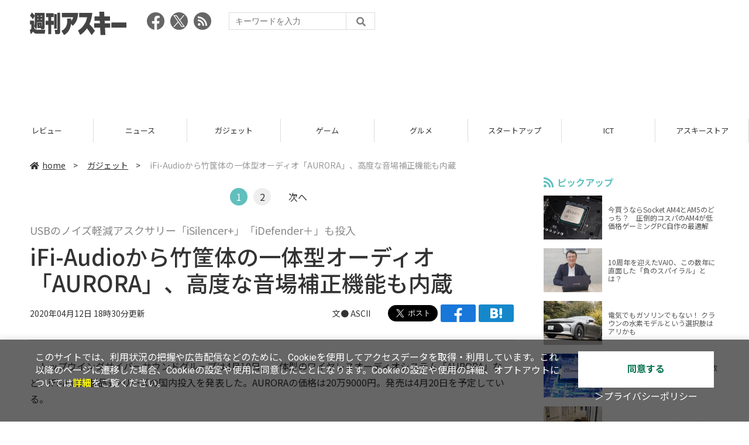

--- FILE ---
content_type: text/html; charset=UTF-8
request_url: https://weekly.ascii.jp/elem/000/004/009/4009223/
body_size: 9551
content:
<!DOCTYPE html>
<html lang="ja">
<head prefix="og: http://ogp.me/ns# fb: http://ogp.me/ns/fb# website: http://ogp.me/ns/website#">
<script type="text/javascript">
var dataLayer = dataLayer || [];
dataLayer.push({
    'Category':'9',
    'EID':'4009223',
    'Cat':'2020-04-12T18:30:00+09:00,C9,S26,S34,S3001,P2,MaxPages2,ESI301,M0,',
    'OpnDate':'2020-04-12T18:30:00+09:00',
    'Image':'0',
    'ESI':'301',
    'Mobile':'0',
    'Priority':'2',
    'MaxPages':'2',
    'SubCategory':'S26,S34,S3001,',
    'Image11':'',
    'Image12':'',
    'Feature':'',
});
<!-- Google Tag Manager -->
(function(w,d,s,l,i){w[l]=w[l]||[];w[l].push({'gtm.start':new Date().getTime(),event:'gtm.js'});var f=d.getElementsByTagName(s)[0], j=d.createElement(s),dl=l!='dataLayer'?'&l='+l:'';j.async=true;j.src= 'https://www.googletagmanager.com/gtm.js?id='+i+dl;f.parentNode.insertBefore(j,f);})(window,document,'script','dataLayer','GTM-KCSH653');
<!-- End Google Tag Manager -->
</script>

<meta charset="UTF-8">
<meta name="viewport" content="width=device-width, initial-scale=1">
<title>iFi-Audioから竹筐体の一体型オーディオ「AURORA」、高度な音場補正機能も内蔵 - 週刊アスキー</title>
<meta name="author" content="ASCII">
<meta name="description" content="独創的なデザインと、高機能なオーディオ再生機能を特徴としたiFi-Audioの「AURORA」。その国内販売が決定した。
">
<meta name="keywords" content="iPhone,iPad,Android,アプリ,ガジェット,アスキー,週刊アスキー,週アス,角川アスキー総合研究所">

<meta property="og:title" content="iFi-Audioから竹筐体の一体型オーディオ「AURORA」、高度な音場補正機能も内蔵 - 週刊アスキー">
<meta property="og:type" content="article">
<meta property="og:image" content="https://ascii.jp/img/2020/04/12/3032152/l/18a9a26d941604c4.jpg">
<meta property="og:url" content="https://weekly.ascii.jp/elem/000/004/009/4009223/">
<meta property="og:description" content="独創的なデザインと、高機能なオーディオ再生機能を特徴としたiFi-Audioの「AURORA」。その国内販売が決定した。
">
<meta property="og:site_name" content="週刊アスキー">
<meta name="twitter:card" content="summary_large_image">
<meta name="twitter:site" content="週刊アスキー">
<meta name="robots" content="max-image-preview:large">

<link rel="stylesheet" href="/assets/js/slick/slick.css">
<link rel="stylesheet" href="/assets/js/slick/slick-theme.css">
<link rel="stylesheet" href="/assets/js/drawer/drawer.min.css">
<link rel="stylesheet" href="https://fonts.googleapis.com/css?family=Noto+Sans+JP:400,500,700&display=swap&subset=japanese">
<link rel="stylesheet" href="https://use.fontawesome.com/releases/v5.8.1/css/all.css" integrity="sha384-50oBUHEmvpQ+1lW4y57PTFmhCaXp0ML5d60M1M7uH2+nqUivzIebhndOJK28anvf" crossorigin="anonymous">
<link rel="stylesheet" href="/assets/css/common.css?k=2025031301">

<!-- クッキー許諾のJavascript-->
<script type="text/javascript" src="/assets/js/cookie_optin.js?2024040501"></script>
<link rel="stylesheet" href="/assets/css/article.css?2025111102">

<script async src="https://pagead2.googlesyndication.com/pagead/js/adsbygoogle.js"></script>
<script>
  (adsbygoogle = window.adsbygoogle || []).push({
    google_ad_client: "ca-pub-3423790813770652",
    enable_page_level_ads: true,
    overlays: {bottom: true}
  });
</script><!-- Ad - WAS All -->
<script async src="https://securepubads.g.doubleclick.net/tag/js/gpt.js"></script>
<script>
  window.googletag = window.googletag || {cmd: []};
  googletag.cmd.push(function() {
    googletag.defineSlot('/21852659302/was_all_1r_gam', [[300, 250], [300, 600]], 'was_all_1r_gam').setCollapseEmptyDiv(true).addService(googletag.pubads());
    googletag.pubads().enableSingleRequest();
    googletag.pubads().collapseEmptyDivs();
    googletag.enableServices();
  });
</script>

</head>

<body id="article__detail" class="drawer drawer--right drawer-close">

<!-- Google Tag Manager (noscript) -->
<noscript><iframe src="https://www.googletagmanager.com/ns.html?id=GTM-KCSH653" height="0" width="0" style="display:none;visibility:hidden"></iframe></noscript>
<!-- End Google Tag Manager (noscript) -->
<header>
  <div class="header__inner">
    <div class="elm__leftAlign">
      <h1><a href="/"><img src="/assets/img/img-mainlogo.svg" alt="週刊アスキー"></a></h1>
      <div class="elm__variousParts">
        <ul class="wrap__snsbtn">
          <li><a href="https://www.facebook.com/weeklyascii" target="_blank" rel="noreferrer noopener"><img src="/assets/img/ico-snsbtn01.svg" alt="Facebookアイコン"></a></li>
          <li class="x_icon"><a href="https://x.com/weeklyascii/" target="_blank" rel="noreferrer noopener"><img src="/assets/img/sns_x.png" alt="Xアイコン"></a></li>
          <li><a href="/rss.xml"><img src="/assets/img/ico-snsbtn04.svg" alt="RSSフィード"></a></li>
        </ul>
        <div class="search__form">
          <form action="/search/" id="searchbox_004761988070997154717:ry1v523eo1g" method="get" class="search">
            <input type="hidden" name="cx" value="004761988070997154717:ry1v523eo1g">
            <input type="hidden" name="cof" value="FORID:11">
            <input id="textfield" name="q" type="text" placeholder="キーワードを入力">
            <input id="submitbtn" type="submit" value="">
          </form>
        </div>
      </div>
    </div>
          <div class="headerInner__largeAds">
        <script async src="https://pagead2.googlesyndication.com/pagead/js/adsbygoogle.js?client=ca-pub-3423790813770652"
     crossorigin="anonymous"></script>
<!-- 【WAS】All_BB_AdS -->
<ins class="adsbygoogle"
     style="display:inline-block;width:728px;height:90px"
     data-ad-client="ca-pub-3423790813770652"
     data-ad-slot="5532165065"></ins>
<script>
     (adsbygoogle = window.adsbygoogle || []).push({});
</script>      </div>
      </div>
</header>

<button type="button" class="drawer-toggle drawer-hamburger">
  <span class="sr-only">toggle navigation</span>
  <span class="drawer-hamburger-icon"></span>
</button>
  
<nav class="drawer-nav" role="navigation">
  <ul class="drawer-menu">
    <li>
      <a href="/" class="gn-menu"><i class="fas fa-home"></i>home</a>
    </li>
    <li>
      <ul class="drawer-category">
        <li><a href="/reviews/">レビュー</a></li>
        <li><a href="/news/">ニュース</a></li>
        <li><a href="/gadgets/">ガジェット</a></li>
        <li><a href="/games/">ゲーム</a></li>
        <li><a href="/gourmet/">グルメ</a></li>
        <li><a href="/startup/">スタートアップ</a></li>
        <li><a href="/ict/">ICT</a></li>
        <li><a href="/store/">アスキーストア</a></li>
        <li><a href="/information/">インフォメーション</a></li>
      </ul>
    </li>
    <li>
      <ul class="wrap__snsbtn">
        <li><a href="https://www.facebook.com/weeklyascii" target="_blank" rel="noreferrer noopener"><img src="/assets/img/ico-snsbtn01.svg" alt="Facebookアイコン"></a></li>
        <li class="x_icon"><a href="https://x.com/weeklyascii/" target="_blank" rel="noreferrer noopener"><img src="/assets/img/sns_x.png" alt="Xアイコン"></a></li>
        <li><a href="/rss.xml"><img src="/assets/img/ico-snsbtn04.svg" alt="RSSフィード"></a></li>
      </ul>
    </li>
    <li>
      <div class="search__form">
        <form action="/search/" id="searchbox_004761988070997154717:ry1v523eo1g" method="get" class="search">
          <input type="hidden" name="cx" value="004761988070997154717:ry1v523eo1g">
          <input type="hidden" name="cof" value="FORID:11">
          <input id="textfield" name="q" type="text" placeholder="キーワードを入力">
          <input id="submitbtn" type="submit" value="">
        </form>
      </div>
    </li>
  </ul>
</nav>

<div class="wrap__category">
  <nav class="category">
    <a href="/">TOP</a>
    <a href="/reviews/">レビュー</a>
    <a href="/news/">ニュース</a>
    <a href="/gadgets/">ガジェット</a>
    <a href="/games/">ゲーム</a>
    <a href="/gourmet/">グルメ</a>
    <a href="/startup/">スタートアップ</a>
    <a href="/ict/">ICT</a>
    <a href="/store/">アスキーストア</a>
    <a href="/information/">インフォメーション</a>
  </nav>
</div>
<div id="trigger-gnFixed"></div>

  <main>

    <div class="main__inner">

      <article>

        <section class="article__body">

          <div class="breadcrumb">
            <a href="/"><i class="fas fa-home"></i>home</a>&nbsp;&gt;&nbsp;
            <a href="/gadgets/">ガジェット</a>&nbsp;&gt;&nbsp;
            <span>iFi-Audioから竹筐体の一体型オーディオ「AURORA」、高度な音場補正機能も内蔵</span>
          </div>

          <!--ページャー-->
          <div class="pages">
            <ul class="pagination">
              <li class="active accentColor--bgcircle"><span class="accentColor--bg">1</span></li>
<li><a class="accentColor--hoverbg" href="/elem/000/004/009/4009223/2/">2</a></li>
              <li class="next"><a class="accentColor--hovertxt" href="/elem/000/004/009/4009223/2/">次へ</a></li>
            </ul>
          </div>
          <!--ページャー-->

          <div id="articleHead">

            <p class="subtitle">USBのノイズ軽減アスクサリー「iSilencer+」「iDefender＋」も投入</p>
            <h1>iFi-Audioから竹筐体の一体型オーディオ「AURORA」、高度な音場補正機能も内蔵</h1>
            <div class="artdata">
              <p class="date">2020年04月12日 18時30分更新</p>
              <div class="elm__rightAlign">
                <p class="author"><a>文● ASCII</a>
                  </p>
                <div class="snsShare ss--top">
                  <div class="ss-twitter"><a href="https://twitter.com/share" class="twitter-share-button" data-url="https://weekly.ascii.jp/elem/000/004/009/4009223/" data-text="iFi-Audioから竹筐体の一体型オーディオ「AURORA」、高度な音場補正機能も内蔵" data-hashtags="" data-count="none" data-lang="ja" data-via="weeklyascii" data-size="large">ポストする</a></div>
                  <div class="ss-facebook"><a href="http://www.facebook.com/share.php?u=https://weekly.ascii.jp/elem/000/004/009/4009223/" rel="nofollow" target="_blank"></a></div>
                  <div class="ss-hatena"><a href="http://b.hatena.ne.jp/add?mode=confirm&url=https://weekly.ascii.jp/elem/000/004/009/4009223/&title=iFi-Audioから竹筐体の一体型オーディオ「AURORA」、高度な音場補正機能も内蔵" target="_blank" rel="nofollow"></a></div>
                </div>
              </div>
            </div>

          </div>
          <!--ヘッダーここまで-->

          <!--連載のリスト-->
          <div id="contents_detail">
<p>　トップウイングサイバーサウンドグループは4月10日、一体型のワイヤレスオーディオシステム「AURORA」など、iFi-Audio製品3シリーズの国内投入を発表した。AURORAの価格は20万9000円。発売は4月20日を予定している。</p>
<!--  画像が1つの場合  -->

<div class="photo single"><a href="/elem/000/003/032/3032152/img.html" id="eid3032152" name="eid3032152"><img alt="" src="https://ascii.jp/img/2020/04/12/3032152/l/18a9a26d941604c4.jpg" title="" width="596" /></a>

<p class="caption">AURORA</p>
</div>

<h2>竹を使った印象的な筐体の一体型オーディオ</h2>

<p>　AURORAは、2019年のミュンヘンで開催されたオーディオショー<strong>「HIGH END」</strong>で発表。竹を使った筐体をアルミニウム・フレームで支える印象的なデザインが大きな反響を得た。本体は一切の物理ボタンを排除。直感的なタッチ操作にしている。</p>

<p>　ESS Technology製DACを搭載し、最大192kHz/32bitのハイレゾ音源の再生に対応。本体には同軸／光デジタル入力に加え、RCAステレオ、3.5mmステレオのアナログ入力端子も持つ。また、DLNAに対応し、NASに保存したデータをWi-Fiおよび有線LAN経由で再生できる。また、AAC、apt-X、aptX-HD、LDAC、HWAなど高音質Bluetoothコーデックに対応。さらに、USBメモリー／USB HDD、microSDカードなどの物理記録メディアを本体に差し込んでの再生も可能だ。</p>
<!--  画像が1つの場合  -->

<div class="photo single"><a href="/elem/000/003/032/3032142/img.html" id="eid3032142" name="eid3032142"><img alt="" src="https://ascii.jp/img/2020/04/12/3032142/l/1744f4365ba79893.png" title="" width="596" /></a>

<p class="caption"></p>

<p class="copyright"></p>
</div>

<p>　アップルのAirPlayに加え、Spotify／Apple Music／Amazon Music／TIDAL／Deezerといったストリーミングサービスにも対応する。</p>
<!--  画像が1つの場合  -->

<div class="photo single"><a href="/elem/000/003/032/3032140/img.html" id="eid3032140" name="eid3032140"><img alt="" src="https://ascii.jp/img/2020/04/12/3032140/l/7fdf21e044463232.png" title="" width="596" /></a>

<p class="caption"></p>

<p class="copyright"></p>
</div>

<p>　本体サイズは幅59&times;奥行き29&times;高さ27cmで、合計6個のドライバーを搭載。</p>
<!--  画像が1つの場合  -->

<div class="photo single"><a href="/elem/000/003/032/3032144/img.html" id="eid3032144" name="eid3032144"><img alt="" src="https://ascii.jp/img/2020/04/12/3032144/l/2af301389127d8c8.jpg" title="" width="596" /></a>

<p class="caption"></p>

<p class="copyright"></p>
</div>

<p>　正面と左右に120mmのペーパーコーンドライバーを合計4基、正面のコーナー部分に28mmのシルクドームツィーターを2基搭載。そして下方に向けてパッシブラジエーターを2基搭載する。ウーファーは60Hz～8kHz、ツィーターは8kHz～35kHzを担当する。これにスチール製のパッシブラジエーター（120&times;200mm）と独自の信号処理技術である「TrueBass」と組み合わせ、システムとしては27Hz～40kHzと広い周波数帯域が再生できるとしている。</p>
<!--  画像が1つの場合  -->

<div class="photo single"><img alt="" src="https://ascii.jp/img/2020/04/12/3032141/l/49da64e6952bc330.jpg" title="" width="596" />
<p class="caption"></p>

<p class="copyright"></p>
</div>
<!--  画像が1つの場合  -->

<div class="photo single"><a href="/elem/000/003/032/3032146/img.html" id="eid3032146" name="eid3032146"><img alt="" src="https://ascii.jp/img/2020/04/12/3032146/l/8acaabd5cee076ba.png" title="" width="596" /></a>

<p class="caption"></p>

<p class="copyright"></p>
</div>

<p>　これらは「PureEmotion」と命名した合計320W（80W&times;4）の真空管・トランジスターのハイブリッド型アンプで駆動する。プリアンプ部にはロシア製の6N3P真空管を使用しており、有機ELディスプレーに近接したのぞき穴からその一部を確認できる。また、パワーアンプ部はiFi独自のカレント・マルチプライヤー回路（スイッチング周波数を1.5MHz帯域付近の超高域に固定）を使ったアナログスイッチングアンプになっている。</p>
<!--  画像が1つの場合  -->

<div class="photo single"><a href="/elem/000/003/032/3032143/img.html" id="eid3032143" name="eid3032143"><img alt="" src="https://ascii.jp/img/2020/04/12/3032143/l/67c7aa181c33080c.png" title="" width="596" /></a>

<p class="caption"></p>

<p class="copyright"></p>
</div>

<p>　また、周波数に応じて、特定のドライバーからの出力レベルを調節し、音場感を広げる効果を持つ「SoundSpace」や、上述したTrueBassはアナログ処理技術で実現する。他社ではDSPを使ったデジタル処理を使う場合が多いが、iFiでは信号の欠落を嫌ってアナログ処理としている。これに加えて、ART（Automatic Room Tailoring）という自社開発のルームチューニング機能を持つ。超音波信号と内蔵する6つのマイクで周囲の壁までの距離を計測。内蔵CPUを用いて各ドライバーの出力を調整し、 部屋のコーナー部、壁際、フリースペースなど設置場所に合った再生音が得られるようにする。</p>
<!--  画像が1つの場合  -->

<div class="photo single"><a href="/elem/000/003/032/3032145/img.html" id="eid3032145" name="eid3032145"><img alt="" src="https://ascii.jp/img/2020/04/12/3032145/l/d7233c7a4bcf1434.png" title="" width="596" /></a>

<p class="caption"></p>

<p class="copyright"></p>
</div>

          </div>

          <div class="snsShare ss--bottom">
            <div class="speechBubble">この記事をシェアしよう</div>
            <div class="ss-twitter"><a href="https://twitter.com/share" class="twitter-share-button" data-url="https://weekly.ascii.jp/elem/000/004/009/4009223/" data-text="iFi-Audioから竹筐体の一体型オーディオ「AURORA」、高度な音場補正機能も内蔵" data-hashtags="" data-count="none" data-lang="ja" data-via="weeklyascii" data-size="large">ポストする</a></div>
            <div class="ss-facebook"><a href="http://www.facebook.com/share.php?u=https://weekly.ascii.jp/elem/000/004/009/4009223/" rel="nofollow" target="_blank"></a></div>
            <div class="ss-hatena"><a href="http://b.hatena.ne.jp/add?mode=confirm&url=https://weekly.ascii.jp/elem/000/004/009/4009223/&title=iFi-Audioから竹筐体の一体型オーディオ「AURORA」、高度な音場補正機能も内蔵" target="_blank" rel="nofollow"></a></div>
            <div class="ss-pocket"><a href="http://getpocket.com/edit?url=https://weekly.ascii.jp/elem/000/004/009/4009223/&title=iFi-Audioから竹筐体の一体型オーディオ「AURORA」、高度な音場補正機能も内蔵" rel="nofollow" rel="nofollow" target="_blank"></a></div>
            <div class="ss-line"><a href="https://timeline.line.me/social-plugin/share?url=https://weekly.ascii.jp/elem/000/004/009/4009223/"></a></div>
          </div>


          <!--ページャー-->
          <div class="pages">
            <ul class="pagination">
              <li class="active accentColor--bgcircle"><span class="accentColor--bg">1</span></li>
<li><a class="accentColor--hoverbg" href="/elem/000/004/009/4009223/2/">2</a></li>
              <li class="next"><a class="accentColor--hovertxt" href="/elem/000/004/009/4009223/2/">次へ</a></li>
            </ul>
          </div>

          <div class="snsFollow">
            <p>週刊アスキーの最新情報を購読しよう</p>

            <ul class="snsFollow__list">
              <li><a href="https://twitter.com/weeklyascii?ref_src=twsrc%5Etfw" class="twitter-follow-button" data-size="large" data-show-count="false">Follow @weeklyascii</a></li>
              <li><div class="fb-like" data-href="https://www.facebook.com/weeklyascii" data-width="" data-layout="button" data-action="like" data-size="large" data-share="true"></div></li>
              <li class="btn__subscribe--youtube"><a href="http://www.youtube.com/subscription_center?add_user=wamweb" rel="nofollow" target="_blank"><img src="/assets/img/icon-ytsubscribe.svg" alt="デジタル情報メディア ASCII（アスキー）のYouTube公式チャンネル登録"></a></li>
            </ul>
          </div>

          <div class="returnCat">
            <a class="accentColor--hoverbg" href="/gadgets/"><i class="fas fa-undo-alt"></i>カテゴリートップへ</a>
          </div>

                          <div style="width:100%;margin-top:30px;"><p style="text-align:center;font-size:15px;">本記事はアフィリエイトプログラムによる収益を得ている場合があります</p></div>
          
        </section>

        <section class="interval">
          <div class="imgphoto"></div>
          <div id="ulCommentWidget" style="clear:both;"></div>
          <div id="artAds"></div>
        </section>

        <!--  連載記事一覧  -->
        <section class="bottom__articleList">
          <div class="bottom__articleList--left">
          </div>

          <div class="bottom__articleList--right">
            <!--  関連記事  -->
 
            <h5 class="related">この記事の編集者は以下の記事をオススメしています</h5>
            <ul class="artsCont">
              <li><a href="/elem/000/004/003/4003101/">薄型・高音質で、なかなかハイコスパなポタアン「hip-dac」など、新製品が登場</a></li>
              <li><a href="/elem/000/001/962/1962496/">iFi audio、小型据え置きDAC／USBプリアンプ／ヘッドフォンアンプを発表</a></li>
              <li><a href="/elem/000/004/010/4010030/">iFi-Audio「AURORA」が、普通の一体型オーディオと異なる理由</a></li>
              <li><a href="/elem/000/004/010/4010021/">週刊アスキー No.1279(2020年4月21日発行)</a></li>
              <li><a href="/elem/000/004/010/4010049/">Wi-Fiスピーカーへの印象を改めるとき、iFi-Audioの「AURORA」は感激の音</a></li>
              <li><a href="/elem/000/004/048/4048988/">iFi audioより、音質をアップさせた「ZEN DAC Signature」「ZEN CAN Signature」登場</a></li>
              <li><a href="/elem/000/004/051/4051722/">iFi audio「ZEN DAC Signature」「ZEN CAN Signature」は4月20日発売</a></li>
            </ul>
          </div>

        </section>

        <div id="fb-root"></div>

        <section class="article__footer">

          <ul class="ads-item">
                        <li>
              <script async src="https://pagead2.googlesyndication.com/pagead/js/adsbygoogle.js?client=ca-pub-3423790813770652"
     crossorigin="anonymous"></script>
<!-- 【WAS】All_4R_AdS -->
<ins class="adsbygoogle"
     style="display:inline-block;width:300px;height:250px"
     data-ad-client="ca-pub-3423790813770652"
     data-ad-slot="3576069651"></ins>
<script>
     (adsbygoogle = window.adsbygoogle || []).push({});
</script>            </li>
            <li class="odd">
              <script async src="https://pagead2.googlesyndication.com/pagead/js/adsbygoogle.js?client=ca-pub-3423790813770652"
     crossorigin="anonymous"></script>
<!-- 【WAS】All_5R_AdS -->
<ins class="adsbygoogle"
     style="display:inline-block;width:300px;height:250px"
     data-ad-client="ca-pub-3423790813770652"
     data-ad-slot="2262987985"></ins>
<script>
     (adsbygoogle = window.adsbygoogle || []).push({});
</script>            </li>
          </ul>

          <div class="recommend">
            <div class="uz-weekly-ascii_res_pc uz-ny"></div>
          </div>

          <ul class="snsTimeLine">

            <li class="fb__timeline">
              <div class="fb-container">
                <div class="fb-page" data-href="https://www.facebook.com/weeklyascii" data-width="500" data-height="1000" data-tabs="timeline,events" data-hide-cover="false" data-show-facepile="true" data-small-header="false" data-adapt-container-width="true">
                </div>
              </div>
            </li>

            <li class="tw__timeline"><a class="twitter-timeline" data-height="1000" href="https://twitter.com/weeklyascii?ref_src=twsrc%5Etfw">Tweets by weeklyascii</a></li>

          </ul>

        </section>

      </article>

    </div>

    <aside class="ads">

      <div class="ads__inner">
        <div class="ads-item">
          <!-- Ad - WAS 1R -->
<div id='was_all_1r_gam' style='min-width: 300px; min-height: 250px;'>
  <script>
    googletag.cmd.push(function() { googletag.display('was_all_1r_gam'); });
  </script>
</div>


        </div>
        <section class="latestNews-item">

          <h2 class="accentColor--txt">ピックアップ</h2>

          <div class="latestNews__inner">

            <ul class="latestNews__list">


              <li>
                <a href="/elem/000/004/218/4218142/">
                  <figure><img src="https://ascii.jp/img/2024/08/30/3788805/s/259e5a2f6a422fdc.jpg" alt=""></figure>
                  <p>今買うならSocket AM4とAM5のどっち？　圧倒的コスパのAM4が低価格ゲーミングPC自作の最適解</p>
                </a>
              </li>

              <li>
                <a href="/elem/000/004/218/4218905/">
                  <figure><img src="https://ascii.jp/img/2024/09/01/3789221/s/bd71fe738d4cae63.jpg" alt=""></figure>
                  <p>10周年を迎えたVAIO、この数年に直面した「負のスパイラル」とは？</p>
                </a>
              </li>

              <li>
                <a href="/elem/000/004/218/4218871/">
                  <figure><img src="https://ascii.jp/img/2024/08/31/3789084/s/afac6724ffb439ed.jpg" alt=""></figure>
                  <p>電気でもガソリンでもない！ クラウンの水素モデルという選択肢はアリかも</p>
                </a>
              </li>

              <li>
                <a href="/elem/000/004/218/4218927/">
                  <figure><img src="https://ascii.jp/img/2024/09/02/3789310/s/f8242bd35e3cebee.jpg" alt=""></figure>
                  <p>いまだに解決しないRaptor Lake故障問題の現状　インテル CPUロードマップ</p>
                </a>
              </li>

              <li>
                <a href="/elem/000/004/219/4219836/">
                  <figure><img src="https://ascii.jp/img/2024/09/05/3791255/s/f4dea8cbdb86860c.jpg" alt=""></figure>
                  <p>乳がん患者の不安に寄り添う大阪国際がんセンターのAIに期待</p>
                </a>
              </li>

            </ul>

          </div>

        </section>


        <div class="ads-item">
          <script async src="https://yads.c.yimg.jp/js/yads-async.js"></script>
          <div id="yads73402_20145">
          </div>
          <script>
          (function (window) {
            window.YJ_YADS = window.YJ_YADS || { tasks: [] };
            window.YJ_YADS.tasks.push(
              {
                yads_ad_ds: '73402_20145',
                yads_parent_element: 'yads73402_20145'
              }
            );
          })(window);
          </script>
        </div>

        <section class="ranking-item">

          <h2>アクセスランキング</h2>

          <div class="ranking__inner">

            <ul class="ranking__list">

              <li>
                <a href="/elem/000/004/367/4367122/">
                  <figure><img src="https://ascii.jp/img/2026/01/19/4403873/s/951a6a429cff6bb2.jpg" alt=""></figure>
                  <p>ジージェネ、開催中の「評価試験」に賛否　「いろんな機体使えて面白い」「ただただ面倒くさい…」</p>
                </a>
              </li>
              <li>
                <a href="/elem/000/004/367/4367104/">
                  <figure><img src="https://ascii.jp/img/2026/01/19/4404112/s/51342a9edd547680.jpg" alt=""></figure>
                  <p>【今週】マクドナルド史上初「きのこの山・たけのこの里」コラボ！ 贅沢「牡蠣とじ丼」発売など</p>
                </a>
              </li>
              <li>
                <a href="/elem/000/004/367/4367579/">
                  <figure><img src="https://ascii.jp/img/2026/01/21/4404933/s/7592e61d3f2bc9bd.jpg" alt=""></figure>
                  <p>【決定版】ミドルクラスのスマートフォンのおすすめベスト5【2026年1月版】</p>
                </a>
              </li>
              <li>
                <a href="/elem/000/004/368/4368176/">
                  <figure><img src="https://ascii.jp/img/2026/01/22/4406156/s/cf13aceaf13bc54d.jpg" alt=""></figure>
                  <p>海老・たら・白子！冬の贅沢天丼、ご飯おかわり無料の定食も</p>
                </a>
              </li>
              <li>
                <a href="/elem/000/004/365/4365464/">
                  <figure><img src="https://ascii.jp/img/2026/01/13/4400379/s/ac4cd4e8cbdcacd0.jpg" alt=""></figure>
                  <p>これが見たかったんだ！『真・三國無双ORIGINS』プレイヤーの“心残り”を消化するマスト級DLC「夢幻の四英傑」を先がけプレイ</p>
                </a>
              </li>

            </ul>

          </div>

        </section>
        <div class="ads-item ads-item--height2">
          <script async src="https://pagead2.googlesyndication.com/pagead/js/adsbygoogle.js?client=ca-pub-3423790813770652"
     crossorigin="anonymous"></script>
<!-- 【WAS】All_3R_AdS -->
<ins class="adsbygoogle"
     style="display:inline-block;width:300px;height:600px"
     data-ad-client="ca-pub-3423790813770652"
     data-ad-slot="7515314660"></ins>
<script>
     (adsbygoogle = window.adsbygoogle || []).push({});
</script>        </div>
      </div>

      <div id="trigger-adFixed"></div>
    </aside>

  </main>


  <footer id="footerFixed">
    <div class="footer__inner--top">
      <ul class="footerLink__list--top">
        <li><a href="/">TOP</a></li>
        <li><a href="/reviews/">レビュー</a></li>
        <li><a href="/news/">ニュース</a></li>
        <li><a href="/gadgets/">ガジェット</a></li>
        <li><a href="/games/">ゲーム</a></li>
        <li><a href="/gourmet/">グルメ</a></li>
        <li><a href="/startup/">スタートアップ</a></li>
        <li><a href="/ict/">ICT</a></li>
        <li><a href="/information/">インフォメーション</a></li>
      </ul>

      <ul class="footerLink__list--center">
        <li><a href="https://ascii.jp/" rel="noopener noreferrer" target="_blank"><i class="fas fa-external-link-alt"></i>ASCII.jp</a></li>
        <li><a href="https://www.technologyreview.jp/" rel="noopener noreferrer" target="_blank"><i class="fas fa-external-link-alt"></i>MITテクノロジーレビュー</a></li>
      </ul>
    </div>

    <div class="footer__inner--bottom">  
      <ul class="footerLink__list--bottom">
        <li><a href="/info/site_policy.html">サイトポリシー</a></li>
        <li><a href="https://www.lab-kadokawa.com/privacy/" rel="noopener noreferrer" target="_blank">プライバシーポリシー</a></li>
        <li><a href="https://www.lab-kadokawa.com/" rel="noopener noreferrer" target="_blank">運営会社</a></li>
        <li><a href="https://ascii.jp/support/" rel="noopener noreferrer" target="_blank">お問い合わせ</a></li>
        <li><a href="https://mediaguide.kadokawa.co.jp/media/?id=97" rel="noopener noreferrer" target="_blank">広告掲載</a></li>
        <li><a href="/elem/000/002/627/2627960/?b">スタッフ募集</a></li>
        <li><a href="/elem/000/002/620/2620321/">電子版について</a></li>
      </ul>
      <p class="copyright">©KADOKAWA ASCII Research Laboratories, Inc. 2026</p>
    </div>
  </footer>
  


<script src="/assets/js/jquery-3.4.1.min.js"></script>
<script src="https://unpkg.com/masonry-layout@4/dist/masonry.pkgd.min.js"></script>
<script src="/assets/js/slick/slick.min.js"></script>
<script src="/assets/js/inview.js"></script>
<script src="/assets/js/TweenMax.min.js"></script>
<script src="/assets/js/velocity.min.js"></script>
<script src="/assets/js/jquery.lazyload.min.js"></script>
<script src="/assets/js/scrollmagic/uncompressed/ScrollMagic.js"></script>
<script src="/assets/js/scrollmagic/uncompressed/plugins/animation.gsap.js"></script>
<script src="/assets/js/scrollmagic/uncompressed/plugins/animation.velocity.js"></script>
<script src="/assets/js/scrollmagic/uncompressed/plugins/debug.addIndicators.js"></script>
<script src="/assets/js/iscroll.min.js"></script>
<script src="/assets/js/drawer/drawer.min.js"></script>
<script src="/assets/js/index.js"></script>
<script async="async" src="https://platform.twitter.com/widgets.js" charset="utf-8"></script>
<script async defer crossorigin="anonymous" src="https://connect.facebook.net/ja_JP/sdk.js#xfbml=1&version=v6.0"></script>
<script>(function(d, s, id) {
  var js, fjs = d.getElementsByTagName(s)[0];
  if (d.getElementById(id)) return;
  js = d.createElement(s); js.id = id;
  js.src = "//connect.facebook.net/ja_JP/sdk.js#xfbml=1&version=v2.5";
  fjs.parentNode.insertBefore(js, fjs);
  }(document, 'script', 'facebook-jssdk'));
  $("img.lazy").lazyload();
</script>
<link rel="stylesheet" href="//speee-ad.akamaized.net/tag/weekly-ascii_pc/css/outer-style.css">
<script async type="text/javascript" src="https://speee-ad.akamaized.net/tag/weekly-ascii_res_pc/js/outer-frame.min.js" charset="utf-8"></script>
</body>
</html>


--- FILE ---
content_type: text/html; charset=utf-8
request_url: https://www.google.com/recaptcha/api2/aframe
body_size: 267
content:
<!DOCTYPE HTML><html><head><meta http-equiv="content-type" content="text/html; charset=UTF-8"></head><body><script nonce="6LBUYpoXophqB-ID2gyrTg">/** Anti-fraud and anti-abuse applications only. See google.com/recaptcha */ try{var clients={'sodar':'https://pagead2.googlesyndication.com/pagead/sodar?'};window.addEventListener("message",function(a){try{if(a.source===window.parent){var b=JSON.parse(a.data);var c=clients[b['id']];if(c){var d=document.createElement('img');d.src=c+b['params']+'&rc='+(localStorage.getItem("rc::a")?sessionStorage.getItem("rc::b"):"");window.document.body.appendChild(d);sessionStorage.setItem("rc::e",parseInt(sessionStorage.getItem("rc::e")||0)+1);localStorage.setItem("rc::h",'1769427137561');}}}catch(b){}});window.parent.postMessage("_grecaptcha_ready", "*");}catch(b){}</script></body></html>

--- FILE ---
content_type: text/javascript; charset=UTF-8
request_url: https://click.speee-ad.jp/v1/recwid?url=https%3A%2F%2Fweekly.ascii.jp%2Felem%2F000%2F004%2F009%2F4009223%2F&ft=1&placement_id=4366&placement_code=weekly-ascii_res_pc&v=4.3.0&device=1&os=2&ref=&cb_name=uzWidgetCallback0&sess_id=6e801f0b-be8b-870d-c245-77e3973339be&ext=&cb=1769427131989
body_size: 118
content:
uzWidgetCallback0({"uuid":"70796d12-4690-4d34-8de4-fd526a2df490","opt_out":false})


--- FILE ---
content_type: application/javascript; charset=utf-8
request_url: https://fundingchoicesmessages.google.com/f/AGSKWxWswmBrK7kA38ut8PmtWf_P5ACwZFCxHrIgBdmvd9sB30vL1OnZvXHdQxdEYKFb4fKeXxrQGiLZKRBpo88lRliX_KyD-l_vfXNYk0s0_d-ct7GozIk16t0bOmgCAyOZHc73BpZgLgjo3y9rYAoQdV-baSLHU-kqwk3T26xg2uGMoTEPkh1Pdhu7o7M2/_?advsystem=/us-ads./webmailad./content_ad./peel.js
body_size: -1288
content:
window['6cbdbc64-d7c0-4fc3-83d4-07f7399862cd'] = true;

--- FILE ---
content_type: text/javascript; charset=UTF-8
request_url: https://yads.yjtag.yahoo.co.jp/tag?s=73402_20145&fr_id=yads_27598-0&p_elem=yads73402_20145&u=https%3A%2F%2Fweekly.ascii.jp%2Felem%2F000%2F004%2F009%2F4009223%2F&pv_ts=1769427132146&suid=98b52804-8ab7-48d4-bc1b-29179ac5c1e7
body_size: 771
content:
yadsDispatchDeliverProduct({"dsCode":"73402_20145","patternCode":"73402_20145-23965","outputType":"js_frame","targetID":"yads73402_20145","requestID":"8db1c18a5deef848fb945408f44fbda7","products":[{"adprodsetCode":"73402_20145-23965-26475","adprodType":3,"adTag":"<script onerror='YJ_YADS.passback()' src='https://yads.yjtag.yahoo.co.jp/yda?adprodset=73402_20145-23965-26475&cb=1769427136104&p_elem=yads73402_20145&pv_id=8db1c18a5deef848fb945408f44fbda7&suid=98b52804-8ab7-48d4-bc1b-29179ac5c1e7&u=https%3A%2F%2Fweekly.ascii.jp%2Felem%2F000%2F004%2F009%2F4009223%2F' type='text/javascript'></script>","width":"300","height":"250","iframeFlag":1},{"adprodsetCode":"73402_20145-23965-26476","adprodType":5,"adTag":"<a href=\"http://promotionalads.yahoo.co.jp/quality/\" target=\"_top\">\n  <img src=\"//s.yimg.jp/images/im/innerad/QC_300_250.jpg\" width=\"300\" height=\"250\" border=\"0\">\n  </img>\n</a>","width":"300","height":"250"}],"measurable":1,"frameTag":"<div style=\"text-align:center;\"><iframe src=\"https://s.yimg.jp/images/listing/tool/yads/yads-iframe.html?s=73402_20145&fr_id=yads_27598-0&p_elem=yads73402_20145&u=https%3A%2F%2Fweekly.ascii.jp%2Felem%2F000%2F004%2F009%2F4009223%2F&pv_ts=1769427132146&suid=98b52804-8ab7-48d4-bc1b-29179ac5c1e7\" style=\"border:none;clear:both;display:block;margin:auto;overflow:hidden\" allowtransparency=\"true\" data-resize-frame=\"true\" frameborder=\"0\" height=\"250\" id=\"yads_27598-0\" name=\"yads_27598-0\" scrolling=\"no\" title=\"Ad Content\" width=\"300\" allow=\"fullscreen; attribution-reporting\" allowfullscreen loading=\"eager\" ></iframe></div>"});